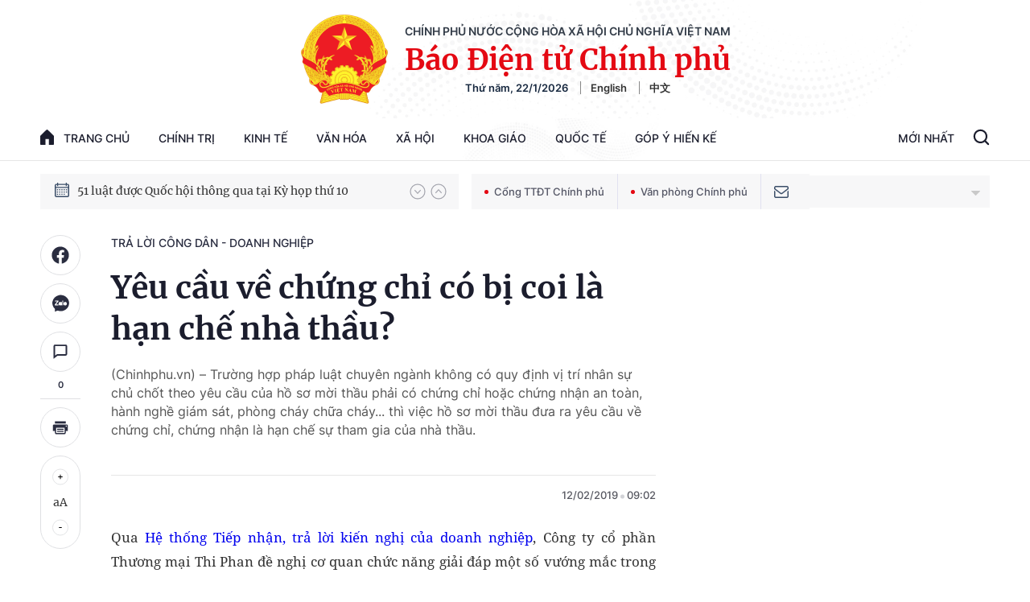

--- FILE ---
content_type: text/html; charset=utf-8
request_url: https://baochinhphu.vn/ajax/detail-bottom-box-102301.htm
body_size: 2033
content:

<div class="boxsamecate">
    
    <div class="detail__category">
        <div class="layout__title-page-bor">
            <span class="title-link">Bài viết cùng chuyên mục</span>
        </div>
        <div class="detail__category-content">
            <div class="box-stream" data-layout="1" data-key="keycd">
                    <div class="box-stream-item" data-id="102260121094310789">
                        <a class="box-stream-link-with-avatar" href="/dat-mua-cua-xa-ap-dung-quy-dinh-nao-de-cap-giay-chung-nhan-102260121094310789.htm" title="&#x110;&#x1EA5;t mua c&#x1EE7;a x&#xE3;, &#xE1;p d&#x1EE5;ng quy &#x111;&#x1ECB;nh n&#xE0;o &#x111;&#x1EC3; c&#x1EA5;p Gi&#x1EA5;y ch&#x1EE9;ng nh&#x1EAD;n?" data-id="102260121094310789">
                            <img data-type="avatar" src="https://bcp.cdnchinhphu.vn/zoom/299_156/334894974524682240/2026/1/21/nguyenvanthach1-1768963234078754432193-0-0-997-1595-crop-1768963236100836834444.jpg" alt="&#x110;&#x1EA5;t mua c&#x1EE7;a x&#xE3;, &#xE1;p d&#x1EE5;ng quy &#x111;&#x1ECB;nh n&#xE0;o &#x111;&#x1EC3; c&#x1EA5;p Gi&#x1EA5;y ch&#x1EE9;ng nh&#x1EAD;n?" width="260" height="156" data-width="260" data-height="156" class="box-stream-avatar">
                        </a>
                        <div class="box-stream-content">
                            <div>
                                <a data-type="title" data-linktype="newsdetail" data-id="102260121094310789" class="box-stream-link-title" data-newstype="0" href="/dat-mua-cua-xa-ap-dung-quy-dinh-nao-de-cap-giay-chung-nhan-102260121094310789.htm" title="&#x110;&#x1EA5;t mua c&#x1EE7;a x&#xE3;, &#xE1;p d&#x1EE5;ng quy &#x111;&#x1ECB;nh n&#xE0;o &#x111;&#x1EC3; c&#x1EA5;p Gi&#x1EA5;y ch&#x1EE9;ng nh&#x1EAD;n?">&#x110;&#x1EA5;t mua c&#x1EE7;a x&#xE3;, &#xE1;p d&#x1EE5;ng quy &#x111;&#x1ECB;nh n&#xE0;o &#x111;&#x1EC3; c&#x1EA5;p Gi&#x1EA5;y ch&#x1EE9;ng nh&#x1EAD;n?</a>
                            </div>
                        </div>
                    </div>
                    <div class="box-stream-item" data-id="102260120152622709">
                        <a class="box-stream-link-with-avatar" href="/do-tuoi-duoc-phep-dieu-khien-xe-gan-may-102260120152622709.htm" title="&#x110;&#x1ED9; tu&#x1ED5;i &#x111;&#x1B0;&#x1EE3;c ph&#xE9;p &#x111;i&#x1EC1;u khi&#x1EC3;n xe g&#x1EAF;n m&#xE1;y" data-id="102260120152622709">
                            <img data-type="avatar" src="https://bcp.cdnchinhphu.vn/zoom/299_156/334894974524682240/2026/1/20/bac-si-1768897546232689699693-0-0-177-283-crop-17688975485112010881972.jpg" alt="&#x110;&#x1ED9; tu&#x1ED5;i &#x111;&#x1B0;&#x1EE3;c ph&#xE9;p &#x111;i&#x1EC1;u khi&#x1EC3;n xe g&#x1EAF;n m&#xE1;y" width="260" height="156" data-width="260" data-height="156" class="box-stream-avatar">
                        </a>
                        <div class="box-stream-content">
                            <div>
                                <a data-type="title" data-linktype="newsdetail" data-id="102260120152622709" class="box-stream-link-title" data-newstype="0" href="/do-tuoi-duoc-phep-dieu-khien-xe-gan-may-102260120152622709.htm" title="&#x110;&#x1ED9; tu&#x1ED5;i &#x111;&#x1B0;&#x1EE3;c ph&#xE9;p &#x111;i&#x1EC1;u khi&#x1EC3;n xe g&#x1EAF;n m&#xE1;y">&#x110;&#x1ED9; tu&#x1ED5;i &#x111;&#x1B0;&#x1EE3;c ph&#xE9;p &#x111;i&#x1EC1;u khi&#x1EC3;n xe g&#x1EAF;n m&#xE1;y</a>
                            </div>
                        </div>
                    </div>
                    <div class="box-stream-item" data-id="102260120111722821">
                        <a class="box-stream-link-with-avatar" href="/huong-dan-khai-nop-thue-ho-kinh-doanh-dich-vu-tiem-chung-102260120111722821.htm" title="H&#x1B0;&#x1EDB;ng d&#x1EAB;n khai n&#x1ED9;p thu&#x1EBF; h&#x1ED9; kinh doanh d&#x1ECB;ch v&#x1EE5; ti&#xEA;m ch&#x1EE7;ng" data-id="102260120111722821">
                            <img data-type="avatar" src="https://bcp.cdnchinhphu.vn/zoom/299_156/334894974524682240/2026/1/21/ho-kinh-doanh-17689824781351402926211-0-24-475-784-crop-176898248069629324911.jpg" alt="H&#x1B0;&#x1EDB;ng d&#x1EAB;n khai n&#x1ED9;p thu&#x1EBF; h&#x1ED9; kinh doanh d&#x1ECB;ch v&#x1EE5; ti&#xEA;m ch&#x1EE7;ng" width="260" height="156" data-width="260" data-height="156" class="box-stream-avatar">
                        </a>
                        <div class="box-stream-content">
                            <div>
                                <a data-type="title" data-linktype="newsdetail" data-id="102260120111722821" class="box-stream-link-title" data-newstype="0" href="/huong-dan-khai-nop-thue-ho-kinh-doanh-dich-vu-tiem-chung-102260120111722821.htm" title="H&#x1B0;&#x1EDB;ng d&#x1EAB;n khai n&#x1ED9;p thu&#x1EBF; h&#x1ED9; kinh doanh d&#x1ECB;ch v&#x1EE5; ti&#xEA;m ch&#x1EE7;ng">H&#x1B0;&#x1EDB;ng d&#x1EAB;n khai n&#x1ED9;p thu&#x1EBF; h&#x1ED9; kinh doanh d&#x1ECB;ch v&#x1EE5; ti&#xEA;m ch&#x1EE7;ng</a>
                            </div>
                        </div>
                    </div>
                    <div class="box-stream-item" data-id="10226011911564004">
                        <a class="box-stream-link-with-avatar" href="/che-do-tien-luong-doi-voi-lao-dong-hop-dong-theo-nghi-dinh-111-10226011911564004.htm" title="Ch&#x1EBF; &#x111;&#x1ED9; ti&#x1EC1;n l&#x1B0;&#x1A1;ng &#x111;&#x1ED1;i v&#x1EDB;i lao &#x111;&#x1ED9;ng h&#x1EE3;p &#x111;&#x1ED3;ng theo Ngh&#x1ECB; &#x111;&#x1ECB;nh 111" data-id="10226011911564004">
                            <img data-type="avatar" src="https://bcp.cdnchinhphu.vn/zoom/299_156/334894974524682240/2026/1/19/nhanvien-1768798540288627218941-100-0-600-800-crop-1768798542287175756518.jpg" alt="Ch&#x1EBF; &#x111;&#x1ED9; ti&#x1EC1;n l&#x1B0;&#x1A1;ng &#x111;&#x1ED1;i v&#x1EDB;i lao &#x111;&#x1ED9;ng h&#x1EE3;p &#x111;&#x1ED3;ng theo Ngh&#x1ECB; &#x111;&#x1ECB;nh 111" width="260" height="156" data-width="260" data-height="156" class="box-stream-avatar">
                        </a>
                        <div class="box-stream-content">
                            <div>
                                <a data-type="title" data-linktype="newsdetail" data-id="10226011911564004" class="box-stream-link-title" data-newstype="0" href="/che-do-tien-luong-doi-voi-lao-dong-hop-dong-theo-nghi-dinh-111-10226011911564004.htm" title="Ch&#x1EBF; &#x111;&#x1ED9; ti&#x1EC1;n l&#x1B0;&#x1A1;ng &#x111;&#x1ED1;i v&#x1EDB;i lao &#x111;&#x1ED9;ng h&#x1EE3;p &#x111;&#x1ED3;ng theo Ngh&#x1ECB; &#x111;&#x1ECB;nh 111">Ch&#x1EBF; &#x111;&#x1ED9; ti&#x1EC1;n l&#x1B0;&#x1A1;ng &#x111;&#x1ED1;i v&#x1EDB;i lao &#x111;&#x1ED9;ng h&#x1EE3;p &#x111;&#x1ED3;ng theo Ngh&#x1ECB; &#x111;&#x1ECB;nh 111</a>
                            </div>
                        </div>
                    </div>
                    <div class="box-stream-item" data-id="102260120153325517">
                        <a class="box-stream-link-with-avatar" href="/kinh-phi-xac-dinh-gia-dat-phuc-vu-boi-thuong-lay-tu-nguon-nao-102260120153325517.htm" title="Kinh ph&#xED; x&#xE1;c &#x111;&#x1ECB;nh gi&#xE1; &#x111;&#x1EA5;t ph&#x1EE5;c v&#x1EE5; b&#x1ED3;i th&#x1B0;&#x1EDD;ng l&#x1EA5;y t&#x1EEB; ngu&#x1ED3;n n&#xE0;o?" data-id="102260120153325517">
                            <img data-type="avatar" src="https://bcp.cdnchinhphu.vn/zoom/299_156/334894974524682240/2026/1/20/83-17688978081891798483865-0-0-675-1080-crop-17688978107021586063793.png" alt="Kinh ph&#xED; x&#xE1;c &#x111;&#x1ECB;nh gi&#xE1; &#x111;&#x1EA5;t ph&#x1EE5;c v&#x1EE5; b&#x1ED3;i th&#x1B0;&#x1EDD;ng l&#x1EA5;y t&#x1EEB; ngu&#x1ED3;n n&#xE0;o?" width="260" height="156" data-width="260" data-height="156" class="box-stream-avatar">
                        </a>
                        <div class="box-stream-content">
                            <div>
                                <a data-type="title" data-linktype="newsdetail" data-id="102260120153325517" class="box-stream-link-title" data-newstype="0" href="/kinh-phi-xac-dinh-gia-dat-phuc-vu-boi-thuong-lay-tu-nguon-nao-102260120153325517.htm" title="Kinh ph&#xED; x&#xE1;c &#x111;&#x1ECB;nh gi&#xE1; &#x111;&#x1EA5;t ph&#x1EE5;c v&#x1EE5; b&#x1ED3;i th&#x1B0;&#x1EDD;ng l&#x1EA5;y t&#x1EEB; ngu&#x1ED3;n n&#xE0;o?">Kinh ph&#xED; x&#xE1;c &#x111;&#x1ECB;nh gi&#xE1; &#x111;&#x1EA5;t ph&#x1EE5;c v&#x1EE5; b&#x1ED3;i th&#x1B0;&#x1EDD;ng l&#x1EA5;y t&#x1EEB; ngu&#x1ED3;n n&#xE0;o?</a>
                            </div>
                        </div>
                    </div>
                    <div class="box-stream-item" data-id="102260119113642843">
                        <a class="box-stream-link-with-avatar" href="/nguon-kinh-phi-tra-tro-cap-thoi-viec-cho-cong-chuc-102260119113642843.htm" title="Ngu&#x1ED3;n kinh ph&#xED; tr&#x1EA3; tr&#x1EE3; c&#x1EA5;p th&#xF4;i vi&#x1EC7;c cho c&#xF4;ng ch&#x1EE9;c" data-id="102260119113642843">
                            <img data-type="avatar" src="https://bcp.cdnchinhphu.vn/zoom/299_156/334894974524682240/2026/1/19/congchuc1-1768797333896550773677-108-0-1308-1920-crop-17687973361021976494386.jpg" alt="Ngu&#x1ED3;n kinh ph&#xED; tr&#x1EA3; tr&#x1EE3; c&#x1EA5;p th&#xF4;i vi&#x1EC7;c cho c&#xF4;ng ch&#x1EE9;c" width="260" height="156" data-width="260" data-height="156" class="box-stream-avatar">
                        </a>
                        <div class="box-stream-content">
                            <div>
                                <a data-type="title" data-linktype="newsdetail" data-id="102260119113642843" class="box-stream-link-title" data-newstype="0" href="/nguon-kinh-phi-tra-tro-cap-thoi-viec-cho-cong-chuc-102260119113642843.htm" title="Ngu&#x1ED3;n kinh ph&#xED; tr&#x1EA3; tr&#x1EE3; c&#x1EA5;p th&#xF4;i vi&#x1EC7;c cho c&#xF4;ng ch&#x1EE9;c">Ngu&#x1ED3;n kinh ph&#xED; tr&#x1EA3; tr&#x1EE3; c&#x1EA5;p th&#xF4;i vi&#x1EC7;c cho c&#xF4;ng ch&#x1EE9;c</a>
                            </div>
                        </div>
                    </div>
            </div>
        </div>
    </div>

</div>
<div class="detail__category">
    <div class="layout__title-page-bor">
        <span class="title-link">Đọc thêm</span>
    </div>
    <div class="detail__category-content">
        <div class="box-stream timeline" data-layout="2" data-key="keycd">
            <div class="box-stream-middle timeline_list" id="append">
            </div>
            <div class="layout__loading_item">
                <div class="box-stream-link-with-avatar news-image-load loading__animation ">
                </div>
                <div class="box-stream-content">
                    <p class="box-stream-link-title news-title-load loading__animation"></p>
                    <p class="box-stream-sapo news-sapo-load loading__animation"></p>
                </div>
            </div>
            <div class="loadmore list__viewmore">
                <a href="javascript:;" title="Xem thêm" class="btn">
                    HIỂN THỊ THÊM BÀI
                </a>
            </div>
            <input type="hidden" name="case" id="case" value="list" />
        </div>
    </div>
</div>
<script nonce="sclotusinnline" type="text/javascript">
    (runinit = window.runinit || []).push(function () {
        $(document).ready(function () {
            var excluId = [];
            if ($('.boxsamecate .box-stream[data-layout="1"] .box-stream-item').length > 0) {
                $('.boxsamecate .box-stream[data-layout="1"] .box-stream-item').each(function () {
                    excluId.push($(this).attr('data-id'));
                });
            }
            timeline.pageIndex = 1;
            timeline.handleIds = excluId;
            timeline.zId = parseInt($('#hdZoneId').val());
            timeline.url = '/timelinelist/{0}/{1}.htm?pagedetail=1'
            timeline.init();
        });
    });
</script><!--u: 1/22/2026 10:53:36 AM-->